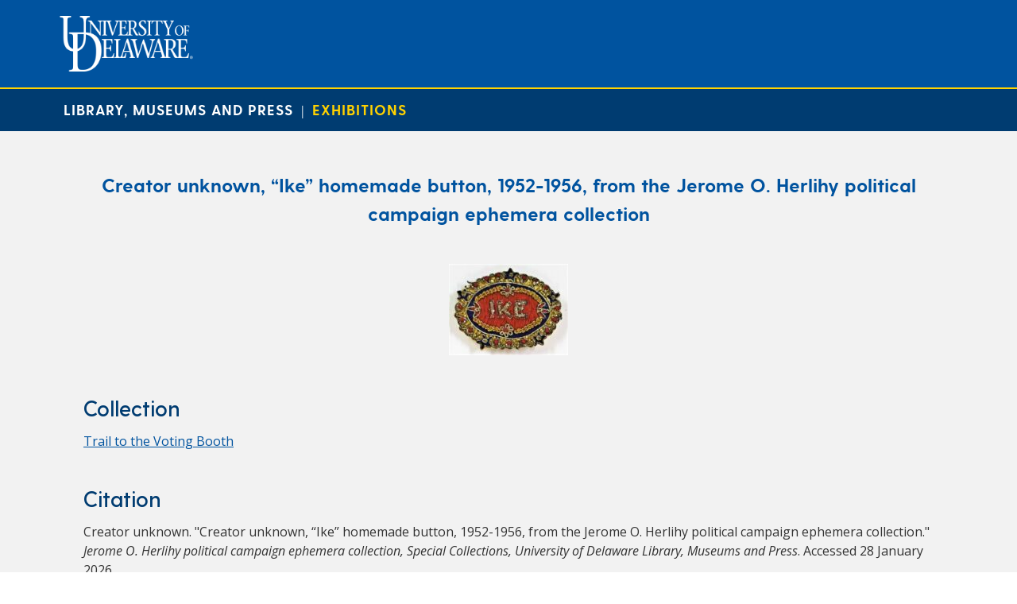

--- FILE ---
content_type: text/html; charset=UTF-8
request_url: https://exhibitions.lib.udel.edu/trail-to-the-voting-booth/exhibition-item/creator-unknown-ike-homemade-button-1952-1956-from-the-jerome-o-herlihy-political-campaign-ephemera-collection/
body_size: 21523
content:
<!DOCTYPE html>
<html lang="en-US">
<head>
<meta charset="UTF-8" />
<meta name='viewport' content='width=device-width, initial-scale=1' />
<link href="https://fonts.googleapis.com/css?family=Open+Sans:400,400i,600,700,800" rel="stylesheet">

<script src="https://ajax.googleapis.com/ajax/libs/jquery/1.11.0/jquery.min.js"></script>
<link rel="stylesheet" type="text/css" href="https://exhibitions.lib.udel.edu/trail-to-the-voting-booth/wp-content/themes/ud-exhibitions-2019/js/datepicker/css/jquery.datepick.css">
<script type="text/javascript" src="https://exhibitions.lib.udel.edu/trail-to-the-voting-booth/wp-content/themes/ud-exhibitions-2019/js/datepicker/js/jquery.plugin.js"></script>
<script type="text/javascript" src="https://exhibitions.lib.udel.edu/trail-to-the-voting-booth/wp-content/themes/ud-exhibitions-2019/js/datepicker/js/jquery.datepick.js"></script>

<link href="https://exhibitions.lib.udel.edu/trail-to-the-voting-booth/wp-content/themes/ud-exhibitions-2019/css/ud-header.css" rel="stylesheet" type="text/css" />
<link href="https://exhibitions.lib.udel.edu/trail-to-the-voting-booth/wp-content/themes/ud-exhibitions-2019/css/ud-footer.css" rel="stylesheet" type="text/css" />
<link href="https://exhibitions.lib.udel.edu/trail-to-the-voting-booth/wp-content/themes/ud-exhibitions-2019/css/ud-exhibitions.css" rel="stylesheet" type="text/css" />
<title>Creator unknown, &#8220;Ike&#8221; homemade button, 1952-1956, from the Jerome O. Herlihy political campaign ephemera collection &#8211; Trail to the Voting Booth</title>
<meta name='robots' content='max-image-preview:large' />
<link rel="alternate" type="application/rss+xml" title="Trail to the Voting Booth &raquo; Feed" href="https://exhibitions.lib.udel.edu/trail-to-the-voting-booth/feed/" />
<link rel="alternate" type="application/rss+xml" title="Trail to the Voting Booth &raquo; Comments Feed" href="https://exhibitions.lib.udel.edu/trail-to-the-voting-booth/comments/feed/" />
<script type="text/javascript">
/* <![CDATA[ */
window._wpemojiSettings = {"baseUrl":"https:\/\/s.w.org\/images\/core\/emoji\/15.0.3\/72x72\/","ext":".png","svgUrl":"https:\/\/s.w.org\/images\/core\/emoji\/15.0.3\/svg\/","svgExt":".svg","source":{"concatemoji":"https:\/\/exhibitions.lib.udel.edu\/trail-to-the-voting-booth\/wp-includes\/js\/wp-emoji-release.min.js?ver=6.6.4"}};
/*! This file is auto-generated */
!function(i,n){var o,s,e;function c(e){try{var t={supportTests:e,timestamp:(new Date).valueOf()};sessionStorage.setItem(o,JSON.stringify(t))}catch(e){}}function p(e,t,n){e.clearRect(0,0,e.canvas.width,e.canvas.height),e.fillText(t,0,0);var t=new Uint32Array(e.getImageData(0,0,e.canvas.width,e.canvas.height).data),r=(e.clearRect(0,0,e.canvas.width,e.canvas.height),e.fillText(n,0,0),new Uint32Array(e.getImageData(0,0,e.canvas.width,e.canvas.height).data));return t.every(function(e,t){return e===r[t]})}function u(e,t,n){switch(t){case"flag":return n(e,"\ud83c\udff3\ufe0f\u200d\u26a7\ufe0f","\ud83c\udff3\ufe0f\u200b\u26a7\ufe0f")?!1:!n(e,"\ud83c\uddfa\ud83c\uddf3","\ud83c\uddfa\u200b\ud83c\uddf3")&&!n(e,"\ud83c\udff4\udb40\udc67\udb40\udc62\udb40\udc65\udb40\udc6e\udb40\udc67\udb40\udc7f","\ud83c\udff4\u200b\udb40\udc67\u200b\udb40\udc62\u200b\udb40\udc65\u200b\udb40\udc6e\u200b\udb40\udc67\u200b\udb40\udc7f");case"emoji":return!n(e,"\ud83d\udc26\u200d\u2b1b","\ud83d\udc26\u200b\u2b1b")}return!1}function f(e,t,n){var r="undefined"!=typeof WorkerGlobalScope&&self instanceof WorkerGlobalScope?new OffscreenCanvas(300,150):i.createElement("canvas"),a=r.getContext("2d",{willReadFrequently:!0}),o=(a.textBaseline="top",a.font="600 32px Arial",{});return e.forEach(function(e){o[e]=t(a,e,n)}),o}function t(e){var t=i.createElement("script");t.src=e,t.defer=!0,i.head.appendChild(t)}"undefined"!=typeof Promise&&(o="wpEmojiSettingsSupports",s=["flag","emoji"],n.supports={everything:!0,everythingExceptFlag:!0},e=new Promise(function(e){i.addEventListener("DOMContentLoaded",e,{once:!0})}),new Promise(function(t){var n=function(){try{var e=JSON.parse(sessionStorage.getItem(o));if("object"==typeof e&&"number"==typeof e.timestamp&&(new Date).valueOf()<e.timestamp+604800&&"object"==typeof e.supportTests)return e.supportTests}catch(e){}return null}();if(!n){if("undefined"!=typeof Worker&&"undefined"!=typeof OffscreenCanvas&&"undefined"!=typeof URL&&URL.createObjectURL&&"undefined"!=typeof Blob)try{var e="postMessage("+f.toString()+"("+[JSON.stringify(s),u.toString(),p.toString()].join(",")+"));",r=new Blob([e],{type:"text/javascript"}),a=new Worker(URL.createObjectURL(r),{name:"wpTestEmojiSupports"});return void(a.onmessage=function(e){c(n=e.data),a.terminate(),t(n)})}catch(e){}c(n=f(s,u,p))}t(n)}).then(function(e){for(var t in e)n.supports[t]=e[t],n.supports.everything=n.supports.everything&&n.supports[t],"flag"!==t&&(n.supports.everythingExceptFlag=n.supports.everythingExceptFlag&&n.supports[t]);n.supports.everythingExceptFlag=n.supports.everythingExceptFlag&&!n.supports.flag,n.DOMReady=!1,n.readyCallback=function(){n.DOMReady=!0}}).then(function(){return e}).then(function(){var e;n.supports.everything||(n.readyCallback(),(e=n.source||{}).concatemoji?t(e.concatemoji):e.wpemoji&&e.twemoji&&(t(e.twemoji),t(e.wpemoji)))}))}((window,document),window._wpemojiSettings);
/* ]]> */
</script>
<style id='wp-emoji-styles-inline-css' type='text/css'>

	img.wp-smiley, img.emoji {
		display: inline !important;
		border: none !important;
		box-shadow: none !important;
		height: 1em !important;
		width: 1em !important;
		margin: 0 0.07em !important;
		vertical-align: -0.1em !important;
		background: none !important;
		padding: 0 !important;
	}
</style>
<link rel='stylesheet' id='wp-block-library-css' href='https://exhibitions.lib.udel.edu/trail-to-the-voting-booth/wp-includes/css/dist/block-library/style.min.css?ver=6.6.4' type='text/css' media='all' />
<style id='classic-theme-styles-inline-css' type='text/css'>
/*! This file is auto-generated */
.wp-block-button__link{color:#fff;background-color:#32373c;border-radius:9999px;box-shadow:none;text-decoration:none;padding:calc(.667em + 2px) calc(1.333em + 2px);font-size:1.125em}.wp-block-file__button{background:#32373c;color:#fff;text-decoration:none}
</style>
<style id='global-styles-inline-css' type='text/css'>
:root{--wp--preset--aspect-ratio--square: 1;--wp--preset--aspect-ratio--4-3: 4/3;--wp--preset--aspect-ratio--3-4: 3/4;--wp--preset--aspect-ratio--3-2: 3/2;--wp--preset--aspect-ratio--2-3: 2/3;--wp--preset--aspect-ratio--16-9: 16/9;--wp--preset--aspect-ratio--9-16: 9/16;--wp--preset--color--black: #000000;--wp--preset--color--cyan-bluish-gray: #abb8c3;--wp--preset--color--white: #ffffff;--wp--preset--color--pale-pink: #f78da7;--wp--preset--color--vivid-red: #cf2e2e;--wp--preset--color--luminous-vivid-orange: #ff6900;--wp--preset--color--luminous-vivid-amber: #fcb900;--wp--preset--color--light-green-cyan: #7bdcb5;--wp--preset--color--vivid-green-cyan: #00d084;--wp--preset--color--pale-cyan-blue: #8ed1fc;--wp--preset--color--vivid-cyan-blue: #0693e3;--wp--preset--color--vivid-purple: #9b51e0;--wp--preset--gradient--vivid-cyan-blue-to-vivid-purple: linear-gradient(135deg,rgba(6,147,227,1) 0%,rgb(155,81,224) 100%);--wp--preset--gradient--light-green-cyan-to-vivid-green-cyan: linear-gradient(135deg,rgb(122,220,180) 0%,rgb(0,208,130) 100%);--wp--preset--gradient--luminous-vivid-amber-to-luminous-vivid-orange: linear-gradient(135deg,rgba(252,185,0,1) 0%,rgba(255,105,0,1) 100%);--wp--preset--gradient--luminous-vivid-orange-to-vivid-red: linear-gradient(135deg,rgba(255,105,0,1) 0%,rgb(207,46,46) 100%);--wp--preset--gradient--very-light-gray-to-cyan-bluish-gray: linear-gradient(135deg,rgb(238,238,238) 0%,rgb(169,184,195) 100%);--wp--preset--gradient--cool-to-warm-spectrum: linear-gradient(135deg,rgb(74,234,220) 0%,rgb(151,120,209) 20%,rgb(207,42,186) 40%,rgb(238,44,130) 60%,rgb(251,105,98) 80%,rgb(254,248,76) 100%);--wp--preset--gradient--blush-light-purple: linear-gradient(135deg,rgb(255,206,236) 0%,rgb(152,150,240) 100%);--wp--preset--gradient--blush-bordeaux: linear-gradient(135deg,rgb(254,205,165) 0%,rgb(254,45,45) 50%,rgb(107,0,62) 100%);--wp--preset--gradient--luminous-dusk: linear-gradient(135deg,rgb(255,203,112) 0%,rgb(199,81,192) 50%,rgb(65,88,208) 100%);--wp--preset--gradient--pale-ocean: linear-gradient(135deg,rgb(255,245,203) 0%,rgb(182,227,212) 50%,rgb(51,167,181) 100%);--wp--preset--gradient--electric-grass: linear-gradient(135deg,rgb(202,248,128) 0%,rgb(113,206,126) 100%);--wp--preset--gradient--midnight: linear-gradient(135deg,rgb(2,3,129) 0%,rgb(40,116,252) 100%);--wp--preset--font-size--small: 13px;--wp--preset--font-size--medium: 20px;--wp--preset--font-size--large: 36px;--wp--preset--font-size--x-large: 42px;--wp--preset--spacing--20: 0.44rem;--wp--preset--spacing--30: 0.67rem;--wp--preset--spacing--40: 1rem;--wp--preset--spacing--50: 1.5rem;--wp--preset--spacing--60: 2.25rem;--wp--preset--spacing--70: 3.38rem;--wp--preset--spacing--80: 5.06rem;--wp--preset--shadow--natural: 6px 6px 9px rgba(0, 0, 0, 0.2);--wp--preset--shadow--deep: 12px 12px 50px rgba(0, 0, 0, 0.4);--wp--preset--shadow--sharp: 6px 6px 0px rgba(0, 0, 0, 0.2);--wp--preset--shadow--outlined: 6px 6px 0px -3px rgba(255, 255, 255, 1), 6px 6px rgba(0, 0, 0, 1);--wp--preset--shadow--crisp: 6px 6px 0px rgba(0, 0, 0, 1);}:where(.is-layout-flex){gap: 0.5em;}:where(.is-layout-grid){gap: 0.5em;}body .is-layout-flex{display: flex;}.is-layout-flex{flex-wrap: wrap;align-items: center;}.is-layout-flex > :is(*, div){margin: 0;}body .is-layout-grid{display: grid;}.is-layout-grid > :is(*, div){margin: 0;}:where(.wp-block-columns.is-layout-flex){gap: 2em;}:where(.wp-block-columns.is-layout-grid){gap: 2em;}:where(.wp-block-post-template.is-layout-flex){gap: 1.25em;}:where(.wp-block-post-template.is-layout-grid){gap: 1.25em;}.has-black-color{color: var(--wp--preset--color--black) !important;}.has-cyan-bluish-gray-color{color: var(--wp--preset--color--cyan-bluish-gray) !important;}.has-white-color{color: var(--wp--preset--color--white) !important;}.has-pale-pink-color{color: var(--wp--preset--color--pale-pink) !important;}.has-vivid-red-color{color: var(--wp--preset--color--vivid-red) !important;}.has-luminous-vivid-orange-color{color: var(--wp--preset--color--luminous-vivid-orange) !important;}.has-luminous-vivid-amber-color{color: var(--wp--preset--color--luminous-vivid-amber) !important;}.has-light-green-cyan-color{color: var(--wp--preset--color--light-green-cyan) !important;}.has-vivid-green-cyan-color{color: var(--wp--preset--color--vivid-green-cyan) !important;}.has-pale-cyan-blue-color{color: var(--wp--preset--color--pale-cyan-blue) !important;}.has-vivid-cyan-blue-color{color: var(--wp--preset--color--vivid-cyan-blue) !important;}.has-vivid-purple-color{color: var(--wp--preset--color--vivid-purple) !important;}.has-black-background-color{background-color: var(--wp--preset--color--black) !important;}.has-cyan-bluish-gray-background-color{background-color: var(--wp--preset--color--cyan-bluish-gray) !important;}.has-white-background-color{background-color: var(--wp--preset--color--white) !important;}.has-pale-pink-background-color{background-color: var(--wp--preset--color--pale-pink) !important;}.has-vivid-red-background-color{background-color: var(--wp--preset--color--vivid-red) !important;}.has-luminous-vivid-orange-background-color{background-color: var(--wp--preset--color--luminous-vivid-orange) !important;}.has-luminous-vivid-amber-background-color{background-color: var(--wp--preset--color--luminous-vivid-amber) !important;}.has-light-green-cyan-background-color{background-color: var(--wp--preset--color--light-green-cyan) !important;}.has-vivid-green-cyan-background-color{background-color: var(--wp--preset--color--vivid-green-cyan) !important;}.has-pale-cyan-blue-background-color{background-color: var(--wp--preset--color--pale-cyan-blue) !important;}.has-vivid-cyan-blue-background-color{background-color: var(--wp--preset--color--vivid-cyan-blue) !important;}.has-vivid-purple-background-color{background-color: var(--wp--preset--color--vivid-purple) !important;}.has-black-border-color{border-color: var(--wp--preset--color--black) !important;}.has-cyan-bluish-gray-border-color{border-color: var(--wp--preset--color--cyan-bluish-gray) !important;}.has-white-border-color{border-color: var(--wp--preset--color--white) !important;}.has-pale-pink-border-color{border-color: var(--wp--preset--color--pale-pink) !important;}.has-vivid-red-border-color{border-color: var(--wp--preset--color--vivid-red) !important;}.has-luminous-vivid-orange-border-color{border-color: var(--wp--preset--color--luminous-vivid-orange) !important;}.has-luminous-vivid-amber-border-color{border-color: var(--wp--preset--color--luminous-vivid-amber) !important;}.has-light-green-cyan-border-color{border-color: var(--wp--preset--color--light-green-cyan) !important;}.has-vivid-green-cyan-border-color{border-color: var(--wp--preset--color--vivid-green-cyan) !important;}.has-pale-cyan-blue-border-color{border-color: var(--wp--preset--color--pale-cyan-blue) !important;}.has-vivid-cyan-blue-border-color{border-color: var(--wp--preset--color--vivid-cyan-blue) !important;}.has-vivid-purple-border-color{border-color: var(--wp--preset--color--vivid-purple) !important;}.has-vivid-cyan-blue-to-vivid-purple-gradient-background{background: var(--wp--preset--gradient--vivid-cyan-blue-to-vivid-purple) !important;}.has-light-green-cyan-to-vivid-green-cyan-gradient-background{background: var(--wp--preset--gradient--light-green-cyan-to-vivid-green-cyan) !important;}.has-luminous-vivid-amber-to-luminous-vivid-orange-gradient-background{background: var(--wp--preset--gradient--luminous-vivid-amber-to-luminous-vivid-orange) !important;}.has-luminous-vivid-orange-to-vivid-red-gradient-background{background: var(--wp--preset--gradient--luminous-vivid-orange-to-vivid-red) !important;}.has-very-light-gray-to-cyan-bluish-gray-gradient-background{background: var(--wp--preset--gradient--very-light-gray-to-cyan-bluish-gray) !important;}.has-cool-to-warm-spectrum-gradient-background{background: var(--wp--preset--gradient--cool-to-warm-spectrum) !important;}.has-blush-light-purple-gradient-background{background: var(--wp--preset--gradient--blush-light-purple) !important;}.has-blush-bordeaux-gradient-background{background: var(--wp--preset--gradient--blush-bordeaux) !important;}.has-luminous-dusk-gradient-background{background: var(--wp--preset--gradient--luminous-dusk) !important;}.has-pale-ocean-gradient-background{background: var(--wp--preset--gradient--pale-ocean) !important;}.has-electric-grass-gradient-background{background: var(--wp--preset--gradient--electric-grass) !important;}.has-midnight-gradient-background{background: var(--wp--preset--gradient--midnight) !important;}.has-small-font-size{font-size: var(--wp--preset--font-size--small) !important;}.has-medium-font-size{font-size: var(--wp--preset--font-size--medium) !important;}.has-large-font-size{font-size: var(--wp--preset--font-size--large) !important;}.has-x-large-font-size{font-size: var(--wp--preset--font-size--x-large) !important;}
:where(.wp-block-post-template.is-layout-flex){gap: 1.25em;}:where(.wp-block-post-template.is-layout-grid){gap: 1.25em;}
:where(.wp-block-columns.is-layout-flex){gap: 2em;}:where(.wp-block-columns.is-layout-grid){gap: 2em;}
:root :where(.wp-block-pullquote){font-size: 1.5em;line-height: 1.6;}
</style>
<script type="text/javascript" src="https://exhibitions.lib.udel.edu/trail-to-the-voting-booth/wp-includes/js/jquery/jquery.min.js?ver=3.7.1" id="jquery-core-js"></script>
<script type="text/javascript" src="https://exhibitions.lib.udel.edu/trail-to-the-voting-booth/wp-includes/js/jquery/jquery-migrate.min.js?ver=3.4.1" id="jquery-migrate-js"></script>
<link rel="https://api.w.org/" href="https://exhibitions.lib.udel.edu/trail-to-the-voting-booth/wp-json/" /><link rel="EditURI" type="application/rsd+xml" title="RSD" href="https://exhibitions.lib.udel.edu/trail-to-the-voting-booth/xmlrpc.php?rsd" />
<meta name="generator" content="WordPress 6.6.4" />
<link rel="canonical" href="https://exhibitions.lib.udel.edu/trail-to-the-voting-booth/exhibition-item/creator-unknown-ike-homemade-button-1952-1956-from-the-jerome-o-herlihy-political-campaign-ephemera-collection/" />
<link rel='shortlink' href='https://exhibitions.lib.udel.edu/trail-to-the-voting-booth/?p=478' />
<link rel="alternate" title="oEmbed (JSON)" type="application/json+oembed" href="https://exhibitions.lib.udel.edu/trail-to-the-voting-booth/wp-json/oembed/1.0/embed?url=https%3A%2F%2Fexhibitions.lib.udel.edu%2Ftrail-to-the-voting-booth%2Fexhibition-item%2Fcreator-unknown-ike-homemade-button-1952-1956-from-the-jerome-o-herlihy-political-campaign-ephemera-collection%2F" />
<link rel="alternate" title="oEmbed (XML)" type="text/xml+oembed" href="https://exhibitions.lib.udel.edu/trail-to-the-voting-booth/wp-json/oembed/1.0/embed?url=https%3A%2F%2Fexhibitions.lib.udel.edu%2Ftrail-to-the-voting-booth%2Fexhibition-item%2Fcreator-unknown-ike-homemade-button-1952-1956-from-the-jerome-o-herlihy-political-campaign-ephemera-collection%2F&#038;format=xml" />
</head>
<body class="exhibition-item-template-default single single-exhibition-item postid-478">
<div id="wrapper" class="hfeed">
		<header id="udHeader">
			<div id="udHeaderContainer">

		        <div id="udHeaderWrapper">
					<a href="http://www.udel.edu" id="udHeaderLogo"><img src="https://exhibitions.lib.udel.edu/trail-to-the-voting-booth/wp-content/themes/ud-exhibitions-2019/img/logo-udel.png" alt="University of Delaware" class="img-responsive"/></a>
		        </div>

			</div>
		</header>
		<div id="udHeader-collegeOuterWrapper" role="region" aria-label="University Subheader">
			<div id="udHeader-collegeBar">
				<div id="udHeader-collegeWrapper">
					<div id="udHeader-collegeName"><a href="https://library.udel.edu">Library, Museums and Press</a>&nbsp;&nbsp;|&nbsp;&nbsp;<a class="subsite" href="https://exhibitions.lib.udel.edu/">Exhibitions</a></div>
				</div>
			</div>
		</div>
<div id="container">
<div id="udle-inner-container" role="main" aria-label="Item Content">
	<h1 class="udle-itemtitle">Creator unknown, &#8220;Ike&#8221; homemade button, 1952-1956, from the Jerome O. Herlihy political campaign ephemera collection</h1>
<section id="content" class="udle-single-item" >
<article id="post-478" class="post-478 exhibition-item type-exhibition-item status-publish hentry">
<section class="entry-content">
<div class='udle-single-item-display'><a aria-label='Creator unknown, &#8220;Ike&#8221; homemade button, 1952-1956, from the Jerome O. Herlihy political campaign ephemera collection' href='https://exhibitions.lib.udel.edu/trail-to-the-voting-booth/wp-content/uploads/sites/97/2020/09/glittery_ike_button-e1599012992516.jpg' target='_blank'><img src='https://exhibitions.lib.udel.edu/trail-to-the-voting-booth/wp-content/uploads/sites/97/2020/09/glittery_ike_button-e1599012992516.jpg' alt='Creator unknown, &#8220;Ike&#8221; homemade button, 1952-1956, from the Jerome O. Herlihy political campaign ephemera collection' title='Creator unknown, &#8220;Ike&#8221; homemade button, 1952-1956, from the Jerome O. Herlihy political campaign ephemera collection'></a></div>	<h2 style="margin: 40px 0 10px;">Collection</h2>
	<p><a href="https://exhibitions.lib.udel.edu/trail-to-the-voting-booth">Trail to the Voting Booth</a></p>
	<h2 style="margin: 40px 0 10px;">Citation</h2>
	<p>Creator unknown. "Creator unknown, &#8220;Ike&#8221; homemade button, 1952-1956, from the Jerome O. Herlihy political campaign ephemera collection." <em>Jerome O. Herlihy political campaign ephemera collection, Special Collections, University of Delaware Library, Museums and Press</em>. Accessed 28 January 2026.<br><a href='https://exhibitions.lib.udel.edu/trail-to-the-voting-booth/exhibition-item/creator-unknown-ike-homemade-button-1952-1956-from-the-jerome-o-herlihy-political-campaign-ephemera-collection/'>https://exhibitions.lib.udel.edu/trail-to-the-voting-booth/exhibition-item/creator-unknown-ike-homemade-button-1952-1956-from-the-jerome-o-herlihy-political-campaign-ephemera-collection/</a></p>
<h3 style='margin-top:10px;color:black;'>Description</h3><p>Creator unknown, "Ike" homemade button, 1952-1956, Jerome O. Herlihy political campaign ephemera collection</p><h3 style='margin-top:10px;color:black;'>Creator</h3><p>Creator unknown</p><h3 style='margin-top:10px;color:black;'>Title</h3><p>"Ike" homemade button</p><h3 style='margin-top:10px;color:black;'>Date</h3><p>1952-1956</p><h3 style='margin-top:10px;color:black;'>Source</h3><p>Jerome O. Herlihy political campaign ephemera collection, Special Collections, University of Delaware Library, Museums and Press</p><h3 style='margin-top:10px;color:black;'>Publisher</h3><p>University of Delaware Library, Museums and Press</p><h3 style='margin-top:10px;color:black;'>Language</h3><p>English (US)</p><h3 style='margin-top:10px;color:black;'>Type</h3><p>Still Image</p><h3 style='margin-top:10px;color:black;'>Format</h3><p>Jpeg</p><h3 style='margin-top:10px;color:black;'>Subject</h3><p>Political campaigns</p><h3 style='margin-top:10px;color:black;'>Identifier</h3><p>MSS/S1a/B1/F7/glittery_ike_button.jpg	<a href="#" class="udle-button udle-close-button large" onclick="javascript:window.close();">Close</a>
</section>
</article>
</section>
</div>
<div class="clear"></div>
</div>
</div>
</body>
</html>


--- FILE ---
content_type: text/css
request_url: https://exhibitions.lib.udel.edu/trail-to-the-voting-booth/wp-content/themes/ud-exhibitions-2019/css/ud-footer.css
body_size: 2067
content:
/* CSS Document */

			footer#udFooter { 
				width: 100%;
				margin-top: 30px;
				background-color: #fff;
				border-top: 3px solid #ffd300; 
				clear: both;
			}
			
			/* This footer max-width may be altered to match the width of your site content/container */
			footer#udFooter .udFooter-container {  max-width: 1140px; }
			
			footer#udFooter .udFooter-container { width: 100%;  margin: auto; position: relative; }
			footer#udFooter #udFooterLogo { width: 129px; position: absolute; top: -33px; left: 0; z-index: 2; }
			
			footer#udFooter .udFooterHeader { float: right; width: 100%; }
			footer#udFooter ul.udFooterSocial-icons { padding: 0; margin: 8px 5px 0 0;  list-style: none; float: right; }
			footer#udFooter ul.udFooterSocial-icons li { padding: 0;
				display: inline-block;
				margin: 0;
				width: 44px; height: 44px;
				padding-left: 0;
				
			}
			footer#udFooter ul.udFooterSocial-icons li a {  width: 44px; padding: 12px 0 12px 0; display: block; }
			
			footer#udFooter .udFooterSocial-icons img {
				height: 20px;
				width: 20px;
				object-fit: contain;
				margin: auto;
				display: block;
			}
	
			footer#udFooter .udFooterLinks { width: 100%; margin: 124px auto 0 auto; background-color: #eee; clear: both; }
			
			footer#udFooter .udFooterLinks div {
			font-family: Arial;
			font-size: 10px;
			color: #000000;
			margin: auto;
			text-align: center;
			
			}
	
			footer#udFooter .udFooterLinks div a { color: #005AAD; }
			footer#udFooter .link-item { padding: 8px 10px 10px 0; display: inline-block; margin: auto; }
			footer#udFooter .container-fluid { width: 80%; text-align: center;}
			
			
			@media only screen and (max-width: 1200px) { 
				footer#udFooter #udFooterLogo  { left: 15px;}
			}
			
			@media only screen and (max-width: 748px) { 
				footer#udFooter .udFooterHeader { float: none; width: auto; }
				footer#udFooter ul.udFooterSocial-icons { float: none; text-align: center; padding-top: 50px; }
				footer#udFooter ul.udFooterSocial-icons li { text-align: center; }
				footer#udFooter .udFooterLinks { margin-top: 5px; }
				footer#udFooter #udFooterLogo { width: 65px; top: -25px; margin: auto; left: 50%; transform: translateX(-50%);}

			}

--- FILE ---
content_type: text/css
request_url: https://exhibitions.lib.udel.edu/trail-to-the-voting-booth/wp-content/themes/ud-exhibitions-2019/css/ud-exhibitions.css
body_size: 62189
content:
/* CSS Document */
@font-face {
    font-family: 'greycliff-bold';
    src: url('//library.udel.edu/static/fonts/GreycliffCF-Bold.woff2') format('woff2'),
         url('//library.udel.edu/static/fonts/GreycliffCF-Bold.woff') format('woff');
    font-weight: normal;
    font-style: normal;
}

@font-face {
    font-family: 'greycliff-demibold';
    src: url('//library.udel.edu/static/fonts/GreycliffCF-DemiBold.woff2') format('woff2'),
         url('//library.udel.edu/static/fonts/GreycliffCF-DemiBold.woff') format('woff');
    font-weight: normal;
    font-style: normal;
}

@font-face {
    font-family: 'greycliff-light';
    src: url('//library.udel.edu/static/fonts/GreycliffCF-Light.woff2') format('woff2'),
         url('//library.udel.edu/static/fonts/GreycliffCF-Light.woff') format('woff');
    font-weight: normal;
    font-style: normal;
}

@font-face {
    font-family: 'agaramond-regular';
    src: url('//library.udel.edu/static/fonts/GaramondPremrPro.woff2') format('woff2'),
         url('//library.udel.edu/static/fonts/GaramondPremrPro.woff') format('woff');
    font-weight: normal;
    font-style: normal;
}

html {
  font-size: 16px;
}

header#udHeader #udHeaderContainer, div#udHeader-collegeBar {
	max-width: 1170px;
}

#udHeader-collegeName {
	color: #fff;
}

div#udHeader-collegeBar #udHeader-collegeWrapper #udHeader-collegeName a.subsite {
	color: #ffd200;
}

footer#udFooter {
	margin-top: 0px;
}

#container {
	width: 100%;
	margin: 0px;
	font-family: 'Open Sans',sans-serif;
	font-size: 1rem;
	line-height: 1.5;
	color: #333;
	background-color: #f2f2f2;
}

#udle-inner-container {
	max-width: 1130px;
	margin-left: auto;
	margin-right: auto;
	margin-top: 0px;
	margin-bottom: 0px;
	padding-bottom: 30px;
	display: flex;
    flex-flow: row wrap;
    justify-content: space-around;
}

p.has-background[style*="background-color:#bdbdbd"] {
	background-color: #eaf4ff !important;
	border: 1px solid #c7e3ff;
	color: black;
}

/* Menu Styles */
.menuOuter {
	display: block;
	width: 100%;
	background-color: #FFFFFF;
    border-bottom-width: 1px;
    border-bottom-style: solid;
    border-bottom-color: #bdbdbd;}
#menu {
	max-width: 1130px;
	margin-left: auto;
	margin-right: auto;
	margin-bottom: 0px;
	padding-top:0px;
	padding-bottom: 0px;
	padding-left: 0px;
}

.menu-main-menu-container {
	padding-left: 0px;
}
#menu ul.menu {
	display:block;
	width: 100%;
	margin-top: 0px;
	margin-bottom: 0px;
	padding-left: 0px;
}

#menu ul.menu li {
	font-family: 'greycliff-demibold';
	font-size: 1.1rem;
	text-transform: uppercase;
	width: auto;
	padding-top: 7px;
    padding-bottom: 0px;
    padding-left: 0px;
    padding-right: 0px;
    margin-left: -10px;
    margin-right: 0px;
    display: inline-block;
    vertical-align: top;
    position: relative;
    letter-spacing: .5px;
    transition-property: border-bottom-width;
    transition-delay: 0.1s;}

#menu ul.menu li:hover {
	color: #003c71;
	background-color: #fff;

    border-bottom-style: solid;
    border-bottom-color: #ffd200;
    border-bottom-width: 3px;
}

#menu ul.menu li:hover a {
	padding-bottom: 8px;
}

#menu ul.menu li a {
	padding-left: 15px;
    padding-right: 15px;
    padding-top: 5px;
    padding-bottom: 11px;
    margin-left: 0px;
    margin-right: 0px;
    text-decoration: none;
    color: #00539f;
    display: inline-block;
    transition-property: padding-bottom;
    transition-delay: 0.1s;
}

#menu ul.menu li:hover a {
	color: #003c71;
}

#menu ul.menu li a:hover {
	color: #003c71;
	background-color: #fff;
}

#menu ul.menu li ul.sub-menu {
	position: absolute;
    top: 39px;
    left: -9999px;
    border-width: 1px;
    border-style: solid;
    border-color: #bdbdbd;
    border-top-color: #ffd200;
    border-top-width: 3px;
    background-color: #fff;
    padding-left: 0px;
    padding-top: 8px;
    padding-bottom: 10px;
    z-index: 999;
    transition-property: left;
    transition-delay: 0.1s;
}

#menu ul.menu li:hover ul.sub-menu {
	left: -1px;
}

#menu ul.sub-menu li {
margin-left: 0px;
    padding-top: 0px;
    padding-bottom: 0px;
    width: 100%;
    font-family: 'greycliff-light', sans-serif;
    font-size: 0.9rem;
    font-weight: 700;
}

#menu ul.sub-menu li a {
	background-color: transparent;
    /* background-color: #eee8c5; */
    white-space: nowrap;
    text-transform: none;
    border-width: 0px;
    padding-top: 8px;
    padding-bottom: 8px;
    display: inline-block;
    color: #00539f;
    width: 90%;
}

#menu ul.sub-menu li:hover {
	border-bottom-width: 0px;
    background-color: #00a0df;
	color: #fff;
}

#menu ul.sub-menu li a:hover {
	border-bottom-width: 0px;
    background-color: #00a0df;
	color: #fff;
	text-decoration: none;
	width: auto;
}

/* Banner Image Styles */
#udle-banner {
	max-width: 100%;
	margin-left: auto;
	margin-right: auto;
	margin-top: 0px;
	margin-bottom: 0px;
	padding: 0px;
	text-align: center;
	vertical-align: top;
	overflow: hidden;
}

#udle-banner img {
	margin-left: 50%;
	transform: translateX(-50%);
}

#udle-slideshow {
	max-width: 100%;
	margin-left: auto;
	margin-right: auto;
	margin-top: 0px;
	margin-bottom: 0px;
	padding: 0px;
	text-align: center;
	vertical-align: top;
	overflow: hidden;
}

#udle-slideshow img {
	margin-top: 30px;
	margin-bottom: 30px;
	width: 100%;
}

#udle-slideshow.splash img {
	margin-top: 0px;
  margin-bottom: 0px;
}

#udle-venue-info {
	background-color: #fff;
	padding: 30px;
	padding-bottom: 10px;
	margin-top: 20px;
	margin-bottom:10px;
	font-family: 'Open Sans',sans-serif;
	font-size: 16px;
	line-height: 27px;
	color: #333;
	display: flex;
    flex-wrap: wrap;
}

#content #udle-venue-info h2 {
	margin-top: 0px;
	font-size: 1.35rem;
	margin-bottom: 1rem;
}

#content #udle-venue-info h3 {
	margin-top: 0px;
}

#udle-venue-desc {
	background-color: #fff;
	padding: 30px;
/*	padding-top: 10px;*/
	margin-top: 20px;
	margin-bottom:10px;
}

#content #udle-venue-desc h2 {
	margin-top: 0px;
	font-size: 1.35rem;
	margin-bottom: 1rem;
}

#content #udle-venue-desc h3 {
	margin-top: 0px;
}


/* Sidebar Area Styles */
#sidebar, #sidebar-mobile {
	display: inline-block;
	max-width: 27%;
    margin-top: 30px;
	margin-right: 30px;
}

#sidebar .menu-main-menu-container, #sidebar-mobile .menu-main-menu-container {
	border-top-width: 0px;
}

#sidebar ul.xoxo, #sidebar-mobile ul.xoxo {
	padding-left: 20px;
	margin-top: 0px;
	background-color: #fff;
	padding-right: 15px;
	padding-top: 20px;
	padding-bottom: 20px;
}

#sidebar ul.menu, #sidebar-mobile ul.menu {
	list-style: none;
	padding-left: 0px;
	padding-top: 20px;
}

#sidebar ul li.widget-container, #sidebar-mobile ul li.widget-container {
	list-style: none;
}

#sidebar ul li.widget-container h3, #sidebar-mobile ul li.widget-container h3,
#sidebar ul li.widget-container .widget-title, #sidebar-mobile ul li.widget-container .widget-title {
    font-size: 22px;
	font-family: 'greycliff-demibold';
	text-transform: none;
    line-height: 24px;
    font-weight: 700;
	color: #003c71;
	margin-top: 0px;
	margin-bottom: 0px;
}

#sidebar ul.menu li.menu-item, #sidebar-mobile ul.menu li.menu-item {
	color: #003c71;
	font-family: 'greycliff-demibold';
	padding:0px;
	font-size: 1rem;
	line-height: 1.25;
}

#sidebar ul.menu li.menu-item a, #sidebar-mobile ul.menu li.menu-item a {
	display: block;
	color: #003c71;
	text-decoration: none;
	padding-top:5px;
	padding-bottom:5px;
	padding-left: 0px;
	padding-right: 10px;
}

#sidebar ul.menu li.menu-item a:hover, #sidebar-mobile ul.menu li.menu-item a:hover {
	color: #00539f;
	text-decoration: underline;
}

#sidebar ul.menu li.current-menu-item a, #sidebar-mobile ul.menu li.current-menu-item a {
/*	color: #00a0df;*/
/*	color: #1878cb;*/
	color: #0076dd;
}

#sidebar ul.menu li.current-menu-item ul.sub-menu a, #sidebar-mobile ul.menu li.current-menu-item ul.sub-menu a {
	color: #003c71;
}

#sidebar ul.sub-menu, #sidebar-mobile ul.sub-menu {
	list-style: none;
	padding-left: 10px;
}

#sidebar ul.sub-menu li.menu-item a:before, #sidebar-mobile ul.sub-menu li.menu-item a:before {
	content: '\00BB';
	margin-left: 0px;
	margin-right: 10px;
}

/* Main Content Area Styles */
#content {
	display: inline-block;
	vertical-align: top;
	margin-top: 30px;
	margin-bottom: 10px;
	max-width: 65%;
	width: 100%;
}

#content a {
	color: #00539f;
	text-decoration: underline;
}

#content a:hover {
	text-decoration: underline;
}

h1 {
	font-family: 'greycliff-bold';
	font-size: 2.2rem;
	line-height: 2rem;
	margin-bottom: 20px;
	text-align: center;
	color: #00539f;
}

h1 a {
	color: #003c71;
	text-decoration: none;
}
h1 a:hover {
	text-decoration: underline;
}

h2 {
	font-family: 'Open Sans', sans-serif;
	font-size: 1.7rem;
	text-transform: none;
	margin-top: 20px;
	width: 100%;
	text-align: center;
	color: #000;
}

h3 {
	font-family: 'greycliff-demibold';
	font-size: 1.25rem;
	text-transform: none;
	margin-top: 40px;
	margin-bottom: 10px;
	text-align: left;
	color: #003c71;
}
.page-template-page-exhibition .entry-content > h3:first-child {
    margin-top: 0;
}

h1.udle-hometitle {
	margin-top: 30px;
/*	margin-bottom: 5px;*/
}

h1.udle-title {
	font-family: 'greycliff-demibold';
	margin-top: 50px;
/*	margin-bottom: 5px;*/
	display: inline-block;
    border-bottom: 3px solid rgba(255,211,0,.7);
    padding: 0 12px 12px;
}

h1.udle-itemtitle {
	margin-top: 50px;
	margin-bottom: 15px;
	font-size: 1.5rem;
	font-family: 'greycliff-bold';
	line-height: 1.5;
}

.udle-subtitle {
	font-size: 1.25rem;
	line-height: 1;
	margin-top: 0px;
	color: #003c71;
		font-family: 'greycliff-demibold';
		text-transform: uppercase;
	width: 100%;
	text-align: center;
	margin-bottom: 1rem;
}

h2.udle-itemsubtitle {
	font-size: 20px;
	line-height: 24px;
	margin-top: 0px;
	color: #003c71;
		font-family: 'greycliff-demibold';
		text-transform: none;
}

figure {
  margin-top: 0px;
}

.udle-button {
	display: block;
	background-color: #00539f;
	width: auto;
	height: 15px;
	padding-top: 8px;
	padding-bottom: 8px;
	padding-left: 15px;
	padding-right: 15px;
	margin-left: 30px;
	margin-right: 30px;
	margin-bottom: 15px;
	color: #fff;
	text-decoration: none;
	font-family: 'greycliff-demibold';
	font-size: 13px;
	font-weight: normal;
	text-align: center;
	line-height: 12px;
}

.udle-button:hover {
	background-color: #00a0df;
	text-decoration: none;
}

a.udle-button:hover {
	text-decoration: none;
}

#content a.udle-button {
	color: #fff;
	border-radius: 22px;
	box-shadow: 0 2px 12px rgba(0,0,0,.2);
  text-decoration: none;
}

#content a:hover .udle-button {
	text-decoration: none;
}

#content a.udle-button:hover {
	text-decoration: none;
}

.udle-button.large {
	width: 150px;
	height: 25px;
	margin-left: auto;
	margin-right: auto;
	margin-top: 30px;
	margin-bottom: auto;
	font-size: 18px;
	line-height: 22px;
}

#content a.udle-close-button {
	display: block;
	margin-left:auto;
	margin-right: auto;
}

.udle-pagebar {
	display: block;
	width: 100%;
	margin-left: auto;
	margin-right: auto;
	margin-top: 20px;
	margin-bottom: 20px;
	max-width: 1130px;
	height: 35px;
/*	background-color: #bdbdbd;*/
	background-color: #c7e3ff;
	vertical-align: middle;
	text-align: center;
	font-size: .9rem;
	padding-top: 0px;
	padding-bottom: 7px;
	font-family: 'greycliff-demibold';
	color: #003c71;
	border-radius: 22px;
}

.udle-pagebar a.arrow {
	display: inline-block;
	width: auto;
	height: 32px;
	padding-top: 10px;
	color: #003c71;
	position: relative;
	text-decoration: none;
	font-size: 1.2rem;
	font-weight: normal;
	font-family: 'greycliff-bold';
	text-transform: uppercase;
	text-align: center;
	line-height: 1.1;
	vertical-align: top;
}

.udle-pagebar a.arrow:hover {
	background-color: #00a0df;
	color: #fff;
}

.udle-pagebar a.arrow svg {
	stroke: #003c71;
    stroke-width: 3px;
	display: inline-block;
	padding-top: 0px;
	margin-top: -3px;
}

.udle-pagebar a.arrow:hover svg {
	stroke: #fff;
}

.udle-pagebar a.prev {
	float: left;
	padding-right: 20px;
	padding-left: 10px;
	border-top-left-radius: 22px;
	border-bottom-left-radius: 22px;
}

.udle-pagebar a.prev img {
	margin-top: 8px;
	margin-left: -5px;
}

.udle-pagebar a.prev svg {
	float: left;
}

.udle-pagebar a.next {
	float: right;
	padding-right: 10px;
	padding-left: 20px;
	border-top-right-radius: 22px;
	border-bottom-right-radius: 22px;
}

.udle-pagebar a.next img {
	margin-top: 8px;
	margin-left: 5px;
}

.udle-pagebar a.next svg {
	float: right;
}

.udle-breadcrumbs {
	display: inline-block;
	padding-top:9px;
}
.udle-breadcrumbs a {
	color: #003c71;
}

.udle-mobilemenu {
	display: none;
	width: 36px;
	height: 31px;
	z-index: 4;
}

#udle-itembar {
	display: block;
	width: 100%;
	margin-left: auto;
	margin-right: auto;
	margin-top: 20px;
	margin-bottom: 20px;
	max-width: 1130px;
	height: 35px;
	background-color: #bdbdbd;
	vertical-align: middle;
	text-align: center;
	font-size: 14px;
	padding-top: 0px;
	padding-bottom: 7px;
	font-family: 'greycliff-demibold';
	color: #003c71;
}

#udle-itembar a.arrow {
	display: inline-block;
	width: auto;
	height: 32px;
	padding-top: 10px;
	color: #003c71;
	position: relative;
	text-decoration: none;
	font-size: 18px;
	font-weight: normal;
	font-family: 'greycliff-bold';
    text-transform: uppercase;
    text-align: center;
    line-height: 20px;
    vertical-align: top;
}

#udle-itembar a.arrow:hover {
	background-color: #00a0df;
	color: #fff;
}

#udle-itembar a.arrow svg {
	stroke: #003c71;
    stroke-width: 3px;
	display: inline-block;
	padding-top: 0px;
	margin-top: -3px;
}

#udle-itembar a.arrow:hover svg {
	stroke: #fff;
}

#udle-itembar a.prev {
	float: left;
	padding-right: 20px;
	padding-left: 10px;
}

#udle-itembar a.prev img {
	margin-top: 8px;
	margin-left: -5px;
}

#udle-itembar a.prev svg {
	float: left;
}

#udle-itembar a.next {
	float: right;
	padding-right: 10px;
	padding-left: 20px;
}

#udle-itembar a.next img {
	margin-top: 8px;
	margin-left: 5px;
}

#udle-itembar a.next svg {
	float: right;
}

.udle-section-items-below-content {
	margin-top: 50px;
}

.udle-item-above-content {
	display: block;
	width: 90%;
	margin-bottom: 40px;
	margin-left: auto;
	margin-right: auto;
	text-align: center;
}

.udle-item-above-content img {
	max-width: 100%;
}

.udle-item-below-content {
	display: block;
	width: 90%;
	margin-bottom: 40px;
	margin-left: auto;
	margin-right: auto;
	text-align: center;
}

.udle-item-below-content img {
	max-width: 100%;
}

.udle-item-inline-left {
	display: inline-block;
	float: left;
	margin-left: 0px;
	margin-right: 30px;
	margin-bottom: 20px;
	max-width: 46%;
}

.udle-item-inline-left img {
	width: 100%;
}

#content .udle-item-inline-left a {
	text-decoration: none;
}

.udle-item-inline-right {
	display: inline-block;
	float: right;
	margin-left: 30px;
	margin-right: 0px;
	margin-bottom: 20px;
	max-width: 46%;
}

.udle-item-inline-right img {
	width: 100%;
}

#content .udle-item-inline-right a {
	text-decoration: none;
}

.udle-item-inline-center {
	display: block;
	width: 80%;
	margin-top: 25px;
	margin-bottom: 25px;
	margin-left: auto;
	margin-right: auto;
	text-align: center;
}

.udle-item-inline-center img {
	max-width: 100%;
}

#content .udle-item-inline-center a {
	text-decoration: none;
}

#udle-section-item-list {
	width: 100%;
/*	background-color: #fff; */
	padding-bottom: 30px;
	/* background-image: url(../img/ud-in-focus19-panel.jpg);
	background-repeat: no-repeat;
	background-position: center;
	background-size: cover;*/
}

#udle-section-item-list-top {
    max-width: 1130px;
    margin-left: auto;
    margin-right: auto;
    margin-top: 0px;
    margin-bottom: 0px;
}

#udle-section-exhibition-items {
	width: 100%;
    max-width: 1130px;
    margin-left: auto;
    margin-right: auto;
    margin-top: 0px;
    margin-bottom: 40px;
    display: flex;
	flex-flow: row wrap;
    justify-content: space-around;
}

h3.exhibition-item-heading {
	width: 100%;
	font-family: 'greycliff-bold';
	font-size: 28px;
	color: #003c71;
	text-transform: uppercase;
/*
	border-bottom-width: 2px;
	border-bottom-color: #ffd200;
	border-bottom-style: solid;
*/
}

#content h2 {
	margin-top: 0px;
	margin-bottom: 25px;
	text-align: left;
	font-family: 'greycliff-demibold';
	color: #003c71;
}

.udle-list-item-block {
	width: 200px;
	display: inline-block;
	background-color: #f6f6f6;
/*	border-radius: 10px; */
	border-color: #e6e6e6;
	border-width: 3px;
	border-style: solid;
	margin-top: 20px;
	margin-left: 15px;
	margin-right: 15px;
}

.udle-list-item-block a {
	text-decoration: none;
}

.udle-list-item-block:hover .udle-button {
	background-color: #00a0df;
}

.udle-list-item-block:hover {
	border-color: #ffd200;
}

.udle-list-item-block:hover h3 {
	color: #00539f;
}

.udle-list-item-block img {
/*	border-top-left-radius: 10px;
	border-top-right-radius: 10px; */
	width: 100%;
	height: auto;
	overflow-y: hidden;
}

.udle-list-item-block h3 {
	font-family: 'Open Sans', sans-serif;
	font-size: 14px;
	font-weight: normal;
	color: #003c71;
	text-align: center;
	margin-top: 10px;
	margin-bottom: 10px;
	margin-left: 15px;
	margin-right: 15px;
	line-height: 18px;
	height: 100px;
}

.udle-list-item-block a h3 {
	color: #000;
	text-decoration: none;
}

.udle-list-item-image {
	height: 200px;
	background-color: #fff;
	overflow: hidden;
}

.udle-image-caption {
	font-style: normal;
	font-family: 'greycliff-demibold';
	font-size: 15px;
	text-align: left;
	line-height: 16px;
}

a .udle-image-caption {
	color: #000;
	text-decoration: none;
}

.udle-image-metadata {
	font-weight: normal;
	font-style: normal;
	font-family: 'greycliff-light';
	font-size: 13px;
	text-align: left;
	line-height: 16px;
	text-decoration: underline;
	color: #00539f;
	padding-top: 5px;
}

.udle-resource-metadata {
	font-weight: normal;
	font-style: normal;
	font-family: 'greycliff-light';
	font-size: 13px;
	text-align: center;
	line-height: 16px;
	text-decoration: underline;
	color: #00539f;
	padding-top: 5px;
}

.udle-quote {
	font-family: 'agaramond-regular';
	font-size: 26px;
	font-weight: normal;
	line-height: 36px;
	background-color: #00539f;
	padding: 40px;
	letter-spacing: .5px;
}

.udle-quote-inner {
	border-top: 1px solid #ffd200;
	border-bottom: 1px solid #ffd200;
	padding-top: 10px;
	padding-bottom: 10px;
	text-align: center;
	color: #fff;
}

#content .udle-quote a {
	text-decoration: none;
	color: #fff;
	padding: 15px;
	display: block;
}

.udle-quote-author {
	font-family: 'greycliff-bold';
    font-size: 24px;
    line-height: 24px;
    font-weight: 700;
    font-style: normal;
    color: #fff;
	text-transform: uppercase;
	margin-top: 30px;
	margin-bottom: 5px;
}

.udle-quote-date {
	font-weight: normal;
	font-style: normal;
	font-family: 'greycliff-light';
	font-size: 16px;
	text-align: center;
	line-height: 25px;

}

.udle-quote-source {
	font-weight: normal;
	font-style: normal;
	font-family: 'greycliff-light';
	font-size: 16px;
	text-align: right;
	line-height: 16px;

}

.udle-quote-metadata {
	font-weight: normal;
	font-style: normal;
	font-family: 'greycliff-light';
	font-size: 13px;
	text-align: center;
	line-height: 16px;
	text-decoration: underline;
	color: #fff;
}

.udle-quote-thumbnail {
	font-family: 'agaramond-regular';
	font-size: 14px;
	font-weight: normal;
	line-height: 17px;
	background-color: #00539f;
	padding: 20px;
	letter-spacing: .5px;
	height: 100%;
}
.udle-list-item-image:has(.udle-quote-thumbnail-inner) {
    height: auto;
    overflow: auto;
    min-height: 200px;
    max-height: 200px;
    background: #00539f;
}
.udle-quote-thumbnail-inner {
	border-top: 1px solid #ffd200;
	border-bottom: 1px solid #ffd200;
	padding-top: 10px;
	padding-bottom: 10px;
	text-align: center;
	color: #fff;
    overflow: visible !important;
}

.udle-file {
	padding: 20px;
	background-color: #fff;
	min-height: 100px;
}

a .udle-file-icon {
	float: left;
	width: 100px;
	height: 100%;
	margin-right: 20px;
	margin-bottom: 20px;
}

a .udle-file-icon img {
	width: 100%;
	height: auto;
}

a .udle-file-caption {
	color: #000;
	text-decoration: none;
	font-style: normal;
    font-family: 'greycliff-demibold';
    font-size: 18px;
    line-height: 20px;
    text-align: left;
}

.udle-item-caption {
    font-size: 16px;
    line-height: 20px;
    text-align: left;
	clear: left;
	margin-top: 10px;
}

a .udle-resource-caption {
	color: #000;
	text-decoration: none;
	font-style: normal;
    font-family: 'greycliff-demibold';
    font-size: 18px;
    text-align: center;
    line-height: 20px;
}

.udle-video-embed {
	position: relative;
	width: 100%;
}

.udle-file-embed {
	position: relative;
	width: 100%;
	height: 700px;
}

.udle-file-embed iframe {
     position: absolute;
     top: 0;
     left: 0;
     width: 100%;
     height: 100%;
	border-style: solid;
	border-color: #bdbdbd;
}

.udle-file-embed object {
     position: absolute;
     top: 0;
     left: 0;
     width: 100%;
     height: 100%;
	border-style: solid;
	border-color: #bdbdbd;
}

#udle-section-image-gallery {
	width: 100%;
	padding-top: 10px;
	padding-bottom: 20px;
	padding-left: 0px;
	padding-right: 0px;
	margin-left: 0px;
	margin-bottom: 20px;
	background-color: #fff;
/*
	background-image: url(../img/ud-in-focus19-panel.jpg);
	background-repeat: no-repeat;
	background-position: left;
	background-size: cover;
*/
}

#udle-section-image-gallery-thumbs {
	width: 100%;
	height: auto;
    display: flex;
	flex-flow: row wrap;
    justify-content: center;
	padding-top: 10px;
	padding-bottom: 0px;
}

.udle-section-image-large {
	width: 95%;
	display: none;
	padding-top: 10px;
	text-align: center;
  margin-left: 15px;
}

.udle-section-image-large.current {
	display: inline-block;
}

.udle-section-image-large img {
	max-width: 95%;
}

#content .udle-section-image-large a {
	color: #000;
	text-decoration: none;
}

#content .udle-section-image-large a .udle-image-caption {
	color: #000;
	text-decoration: none;
	padding-left: 20px;
	padding-right: 20px;
}

#content .udle-section-image-large a .udle-image-metadata {
	text-decoration: underline;
	padding-left: 20px;
	padding-right: 20px;
}

#content .udle-section-image-large p.udle-image-desc {
	padding-left: 20px;
	padding-right: 20px;
	text-align: left;
}

.udle-item-image-gallery {
	display: inline-block;
	flex-basis: 75px;
	align-self: center;
	margin-left: 5px;
	margin-right: 5px;
	padding-bottom: 10px;
	line-height: 5px;
}

#udle-section-image-gallery-thumbs svg {
	stroke: #00539f;
    stroke-width: 3px;
	display: inline-block;
	height: 100%;
	vertical-align: middle;
}

.udle-item-image-gallery.current {
}

.udle-item-image-gallery img {
	width: 100%;
	height: auto;
	opacity: 0.5;
}

.udle-item-image-gallery.current img {
	border-style: solid;
	border-color: #bdbdbd;
	border-width: 1px;
	opacity: 1.0;
}

#content.udle-single-item {
	width: 100%;
	max-width: 100%;
	margin-left: 30px;
	margin-right: 30px;
	padding-left: 0px;
	padding-right: 0px;
}

#content.udle-single-item h4 {
	margin-top: 10px;
	margin-bottom: 0px;
	overflow-wrap: break-word;
}

#content.udle-single-item p {
	margin-top: 0px;
	overflow-wrap: break-word;
}

.udle-single-item-display {
	text-align: center;
	width: 100%;
}

.udle-single-item-display img {
	max-width: 90%;
	max-height: 600px;
}

#content.udle-search-filter {
	width: 100%;
	max-width: 100%;
}

#udle-searchbox {
	background-color: #fff;
	padding: 20px;
	text-align: center;
}

#udle-searchbox h2 {
	font-size: 1.5rem;
    font-family: 'greycliff-demibold';
    line-height: 1.5rem;
    font-weight: 700;
    color: #00539f;
	margin-bottom: 10px;
	text-align: left;
}

#udle-searchbox h3 {
	font-size: 1rem;
    margin-top: 10px;
    margin-bottom: 5px;
}

#udle-searchbox .udle-leftcol {
	display: inline-block;
	width: 40%;
	padding-right: 20px;
    padding-bottom: 1.5rem;
	vertical-align: top;
	text-align: left;
}

#udle-searchbox .udle-rightcol {
	display: inline-block;
	width: 40%;
	padding-right: 20px;
    padding-bottom: 1.5rem;
	vertical-align: top;
	text-align: left;
}

#udle-searchbox .udle-buttoncol {
	display: inline-block;
	width: 15%;
	text-align: left;
    padding-bottom: 1.5rem;
}

#udle-searchbox .udle-searchcol {
	display: inline-block;
	width: 100%;
	vertical-align: top;
	text-align: center;
}

#udle-searchbox label {
	font-size: .8rem;	
}

#udle-searchbox .udle-button {
	display: inline-block;
	width: 100px;
	font-size: 1.2rem;
	margin: 0px;
	margin-bottom: 10px;
	padding-top: 10px;
	padding-bottom: 10px;
	border-radius: 22px;
    box-shadow: 0 2px 12px rgba(0,0,0,.2);
}

#udle-searchbox .udle-button.small {
	display: inline-block;
    width: auto;
    height: .9rem;
    padding-top: 5px;
    padding-bottom: 7px;
    margin-left: auto;
    margin-right: auto;
    margin-top: 0px;
    margin-bottom: 4px;
    font-size: .9rem;
    line-height: .9rem;
}

#udle-searchbox .udle-button:focus {
	background-color: #00a0df;
}

#udle-searchbox input {
	font-family: 'Open Sans',sans-serif;
	font-size: .9rem;
}

#udle-searchbox input[type="text"] {
	padding: 5px;
	border-color: #CCC;
	border-style: solid;
	border-width: 1px;
	width: 90%;
}

#udle-searchbox select {
	font-family: 'Open Sans', sans-serif;
	font-size: .9rem;
    padding: 5px;
    border-color: #CCC;
    border-style: solid;
    border-width: 1px;
    width: 90%;
}

#udle-searchbox input.udle-date-field {
	width: 100px;
	margin-bottom: 6px;
}

#udle-simplesearchbox {
	background-color: #fff;
	padding: 20px;
}

#udle-simplesearchbox h2 {
	font-size: 22px;
    font-family: 'greycliff-bold';
    text-transform: uppercase;
    line-height: 24px;
    font-weight: 700;
    color: #003c71;
	margin-bottom: 10px;
}

#udle-simplesearchbox h3 {
	width: auto;
	display: inline-block;
	font-size: 18px;
    margin-top: 15px;
    margin-bottom: 5px;
}

#udle-simplesearchbox .udle-leftcol {
	display: inline-block;
	width: 70%;
	padding-right: 20px;
	vertical-align: top;
}

#udle-simplesearchbox .udle-buttoncol {
	display: inline-block;
	width: 25%;
	padding-top: 12px;
}

#udle-simplesearchbox .udle-button {
	width: auto;
	font-size: 16px;
	margin: 0px;
	margin-bottom: 10px;
	padding-top: 10px;
	padding-bottom: 10px;
}

#udle-simplesearchbox input {
	font-family: 'Open Sans',sans-serif;
	font-size: 15px;
}

#udle-simplesearchbox input[type="text"] {
	padding: 7px;
	margin-left: 30px;
	border-color: #CCC;
	border-style: solid;
	border-width: 1px;
	width: 80%;
	display: inline-block;
}

#ThunderstoneSearch {

}

#ThunderstoneSearchForm {
	background-color: #fff;
	padding: 40px;
	padding-bottom: 30px;
}

#ThunderstoneSearchForm label {
    font-family: 'greycliff-demibold';
	font-size: 18px;
	text-align: left;
	color: #003c71;
}
#ThunderstoneSearchForm th {
	text-align: left;
	width: 15%;
}
#ThunderstoneSearchForm input.queryAutocomplete {
	padding: 7px;
	margin-left: 0px;
	border-color: #CCC;
	border-style: solid;
	border-width: 1px;
	width: 70%;
	display: inline-block;
	font-family: 'Open Sans',sans-serif;
	font-size: 15px;
}
#ThunderstoneSearchForm input[type="submit"] {
	color: #fff;
	width: 25%;
	font-family: 'greycliff-demibold';
	font-size: 16px;
	font-weight: normal;
    text-align: center;
    line-height: 12px;
	margin: 0px;
	margin-left: 20px;
	padding-top: 10px;
	padding-bottom: 10px;
	padding-left: 25px;
    padding-right: 25px;
	background-color: #00539f;
	height: 35px;
	border-width: 0px;
	border-radius: 22px;
}
#ThunderstoneSearchResults table {
	padding-left: 20px;
	padding-right: 20px;
	padding-top: 10px;
	padding-bottom: 10px;
}
#ThunderstoneSearchResults table[bgcolor*="#c0c0c0"] {
	background-color: #eaf4ff;
	border: 1px solid #c7e3ff;
}

#udle-sort {
	padding-bottom: 10px;
}

#udle-sort h2 {
	width: auto;
	display: inline-block;
	padding-right: 30px;
}
#udle-sort h3 {
	width: auto;
	display: inline-block;
}

#udle-exhibit-list {
	margin-top: 30px;
	margin-bottom: 30px;
	background-color: #fff;
	padding: 30px;
}

#udle-exhibit-list iframe {
	border-width: 0px;
}

#udle-exhibit-list iframe #ThunderstoneSearchForm {
	/*display: none;*/
}

.udle-exhibit-list-item {
	margin-top: 20px;
	margin-bottom: 40px;
}

.udle-exhibit-list-item .udle-button {
	font-size: 1.1rem;
	padding-top: 10px;
	padding-bottom: 10px;
	margin-left: auto;
	margin-right: auto;
}

.udle-exhibit-list-item-image {
	display: inline-block;
	width: 200px;
	height: auto;
	vertical-align: top;
	font-size: 13px;
	line-height: 16px;
}

.udle-exhibit-list-item-image img {
	height: auto;
	width: 100%;
}

.udle-exhibit-list-item-info {
	width: 70%;
	display: inline-block;
	height: 100%;
	vertical-align: top;
	margin-left: 30px;
}

.udle-exhibit-list-item-info h3 {
	margin-top: 0px;
	text-transform: none;

}

#content a.udle-on-view {
	background-color:#00539f;
	color:#fff;
	padding-left:10px;
	padding-right: 10px;
	padding-top: 5px;
	padding-bottom: 5px;
	text-decoration: none;
	border-radius:15px;
	font-size: 13px;
	line-height: 15px;
	float: right;
}

#content a.udle-on-view:hover {
	background-color:#00a0df;
}

.udle-exhibit-list-item-info p {
  font-size: 1rem;
  line-height: 1.5;
}

.udle-exhibit-list-item-image .udle-buttoncol {
	display: inline-block;
	width: 100%;
	margin-top: 15px;
	text-align: center;
}

.udle-exhibit-list-item-details {
	font-size: 0.9rem;
  line-height: 1.5;
	font-weight: bold;
	border-top-width: 1px;
	border-top-style: solid;
	border-top-color: #00a0df;
	border-bottom-width: 1px;
	border-bottom-style: solid;
	border-bottom-color: #00a0df;
	padding: 10px;
	margin-top: 20px;
}

.udle-detail-name {
	display: inline-block;
	width: 20%;
	padding-top: 3px;
	padding-bottom: 3px;
	vertical-align: top;
}

.udle-detail-data {
	display: inline-block;
	width: 80%;
	padding-top: 3px;
	padding-bottom: 3px;
	vertical-align: top;
}

.widget_search {
	margin-top: 40px;
	margin-bottom: 30px;
	padding-top: 30px;
	padding-bottom: 20px;
	border-top-width: 1px;
	border-top-style: solid;
	border-top-color: #00a0df;
	border-bottom-width: 1px;
	border-bottom-style: solid;
	border-bottom-color: #00a0df;
}

#sidebar ul li.widget-container.widget_search h3.widget-title, #sidebar-mobile ul li.widget-container.widget_search h3.widget-title {
	margin-bottom: 20px;
}

.widget_search input[type="text"] {
	padding-top: 7px;
	padding-bottom: 7px;
	padding-left: 10px;
	padding-right: 10px;
	border-color: #CCC;
	border-style: solid;
	border-width: 1px;
	width: 90%;
	font-family: 'Open Sans',sans-serif;
	font-size: 15px;
}

.widget_search label {
/*	display: none;*/
	height: 0;
	width: 0;
}

.widget_search input[type="submit"] {
	display: block;
	background-color: #00539f;
	width: 90%;
	height: 15px;
	padding-top: 8px;
	padding-bottom: 16px;
	padding-left: 10px;
	padding-right: 10px;
	margin-left: 0px;
	margin-right: 0px;
	margin-top: 10px;
	margin-bottom: 15px;
	color: #fff;
	text-decoration: none;
	font-family: 'greycliff-demibold';
	font-size: 1rem;
	font-weight: normal;
	text-align: center;
  line-height: 1.5;
	box-sizing: content-box;
	border-width: 0px;
	border-style: none;
}

.widget_search input[type="submit"]:hover {
	background-color: #00a0df;
}

#udle-searchform {
	margin-top: 50px;
	background-color: #fff;
	padding: 20px;
}

#udle-searchform h2 {
	font-family: 'greycliff-bold';
	text-transform: uppercase;
	font-size: 24px;
	margin-bottom: 20px;
}

#udle-searchform label {
	display: none;
}

#udle-searchform input[type="text"] {
	display: inline-block;
	padding-top: 7px;
	padding-bottom: 7px;
	padding-left: 10px;
	padding-right: 10px;
	border-color: #CCC;
	border-style: solid;
	border-width: 1px;
	width: 65%;
	font-family: 'Open Sans',sans-serif;
	font-size: 15px;
}

#udle-searchform input[type="submit"] {
	display: inline-block;
	background-color: #00539f;
	width: 25%;
	height: 15px;
	padding-top: 11px;
	padding-bottom: 11px;
	padding-left: 10px;
	padding-right: 10px;
	margin-left: 10px;
	margin-right: 0px;
	margin-top: 10px;
	margin-bottom: 15px;
	color: #fff;
	text-decoration: none;
	font-family: 'greycliff-demibold';
	font-size: 15px;
	font-weight: normal;
	text-align: center;
  line-height: 1.5rem;
	box-sizing: content-box;
	border-width: 0px;
	border-style: none;
}

#udle-searchform input[type="submit"]:hover {
	background-color: #00a0df;
}

#udle-footer-outer {
	width: 100%;
    background: #003c71;
	padding-top: 30px;
	padding-bottom: 70px;
}

#udle-footer-inner {
	width: 100%;
    max-width: 1130px;
    margin-left: auto;
    margin-right: auto;
	font-family: 'Open Sans', sans-serif;
	color: #fff;
	font-size: 15px;
}

#udle-footer-inner h3 {
	font-family: 'greycliff-demibold';
    font-size: 24px;
    color: #fff;
    text-transform: uppercase;
	margin-bottom: 20px;
	padding-left: 0px;
	text-align: left;
}

.foot-lib-title {
	color: #fff;
    border-bottom: 2px solid #ffd300;
	font-size: 1.1rem;
    text-transform: uppercase;
    letter-spacing: 0.03rem;
	margin: 0 22px 22px;
    line-height: 2rem;
	font-family: 'greycliff-demibold';
    font-weight: 500;
}

.foot-lib-address {
	display: inline-block;
    color: #fff;
    font-size: 0.75rem;
    line-height: 2rem;
    text-align: right;
    float: right;
    vertical-align: middle;
}

.udFooterSocial-icons {
    display: inline-block;
    margin-left: 8px;
    vertical-align: middle;
    line-height: 20px;
}

.udFooterSocial-icons ul {
    display: inline-block;
	list-style: none;
	padding-left: 0px;
}

.udFooterSocial-icons li {
    display: inline-block;
    width: 18px;
    height: 18px;
}

.udFooterSocial-icons a {
/*    background-image: url(../img/social-icons-48.png);*/
	background-image: url("../img/social-icons-2024.png");
    background-size: cover;
    display: block;
    width: 100%;
    height: 100%;
}

.udFooterHeader .udFooterSocial-icons a {
    background-image: none;
}

a.foot-twi {
/*    background-position-x: 0;*/
	background-position-x: 80%;
}

a.foot-fb {
    background-position-x: 20%;
}

.foot-lib-title a {
    color: #fff;
    text-decoration: none;
}

.footer-section {
    display: inline-block;
    width: 25%;
    vertical-align: top;
}

.footer-section {
	width: 70%;
    display: inline-block;
}

.footer-library .footer-section.library {
    background: transparent;
    border: none;
    padding: 0 0 11px 22px;
}

ul.footer-ul {
    line-height: 1.5;
    font-size: 1rem;
    font-family: 'greycliff-light';
	list-style: none;
	margin-top: 0px;
	padding-top: 0px;
	padding-left: 22px;
}

li.footer-li {
    width: 250px;
    float: left;
}

.footer-section a {
    text-decoration: none;
    color: #fff;
    display: block;
}

.footer-ul a {
    padding: 8.5px 0;
}

.footer-ul a:hover {
	color: #ffd300;
}

#udle-sidebar-contact-info {
	vertical-align: top;
	width: 100%;
    display: block;
	font-size: 0.9rem;
	line-height: 1.5;
}
#udle-sidebar-contact-info a {
	color: #00539f;
}
#udle-sidebar-contact-info a img {
	width: 100%;
}
#udle-sidebar-sponsor-info {
	width: 100%;
	display: block;
	vertical-align: top;
	font-size: 14px;
	line-height: 20px;
}

#udle-footer-contact-info {
	vertical-align: top;
	width: 25%;
    display: inline-block;
}
#udle-footer-contact-info a {
	color: #fff;
}
#udle-footer-contact-info a img {
	width: 100%;
}
#udle-footer-sponsor-info {
	width: 60%;
	display: inline-block;
	vertical-align: top;
}
#udle-inner-logos {
	display: flex;
    flex-flow: row wrap;
    justify-content: space-around;
}

.udle-logo-block {
	width: auto;
	max-width: 250px;
    display: inline-block;
	margin-top: 20px;
    margin-left: 15px;
    margin-right: 15px;
	text-align: center;
}

.udle-logo-block a {
	color: #fff;
	text-decoration: none;
}

#sidebar .udle-logo-block a {
	color: #003c71;
	text-decoration: none;
}

.udle-logo-block img {
	height: 100%;
}

h3.udle-smallscreen-title {
	display: none;
	margin-top: 0px;
	text-transform: uppercase;
	padding-left: 0px;
	line-height: 21px;
}

#udle-prev-image-arrow {
	visibility: hidden;
}

#udle-next-image-arrow {
	/*visibility: hidden;*/
}

.back-to-top {
    position: fixed;
    bottom: 60px;
    right: 44px;
    border: 0;
    background: transparent;
    font-size: 0;
    width: 44px;
    height: 44px;
    cursor: pointer;
    display: none;
    z-index: 4;
    border-radius: 100%;
    box-shadow: 0 3px 6px rgba(0,0,0,0.16),
        0 3px 6px rgba(0,0,0,0.16);
    -webkit-tap-highlight-color: rgba(0,0,0,0);
}

.back-to-top svg {
    position: absolute;
    top: 0;
    left: 0;
}

#udle-venue-info .btn {
    background: linear-gradient(#00539f,#00539a);
    color: #fff;
    display: table;
    margin: 0 auto;
    text-align: center;
    text-decoration: none;
    padding: 11px 22px;
    padding: 7px 12px;
    font-size: 15px;
    line-height: 22px;
    border-radius: 8px;
    border-radius: 22px;
    box-shadow: 0 2px 12px rgba(0,0,0,.2);
    font-weight: 400;
	font-family: 'Open Sans',sans-serif;
    cursor: pointer;
    border: 0;
}

#udle-venue-info a.btn.btn-wt {
    background: #fff;
    box-shadow: none;
    border: 1px solid #aac;
    line-height: 7.5px;
    color: #00539f!important;
}
#udle-venue-info .btn.btn-pill {
    border-radius: 99px;
}

#udle-venue-info .meta-half {
    width: 50%;
}

#udle-venue-info .linea-svg {
    height: 100%;
}

#udle-venue-info .meta-wrap .linea-svg {
    display: table-cell;
    width: 22px;
    text-align: center;
    vertical-align: top;
}

#meta-date {
    order: 1;
}

.meta-item {
    display: table;
    width: 100%;
    margin-bottom: 16.5px;
}

.meta-item .linea-svg {
    width: 22px;
    text-align: center;
    vertical-align: top;
}

.linea-svg svg {
    width: 100%;
    height: 100%;
    padding: 2px;
    vertical-align: middle;
    align-self: center;
    stroke-width: 3px;
    fill: none;
    display: block;
    box-sizing: border-box;
    -moz-box-sizing: inherit;
}

.linea-svg.udblue svg {
    stroke: #00539f;
}

.meta-item .linea-svg svg {
    stroke-width: 3px;
}

.meta-value {
    display: table-cell;
    vertical-align: middle;
    font-weight: 500;
	font-family: 'Open Sans',sans-serif;
	letter-spacing: -.25px;
    color: #00539f;
    padding-left: 18px;
    padding-right: 11px;
    line-height: 20px;
    width: 100%;
}

#calendar-buttons {
    margin: 8px 0 0;
	display: flex;
}

#udle-venue-info span.calendar-link a {
    background: #00539f;
    font-size: 11px;
    font-weight: 500;
	font-family: 'Open Sans',sans-serif;
    letter-spacing: -.25px;
    border-radius: 22px;
    line-height: 22px;
    display: inline-block;
    margin: 0 2.75px;
}

#udle-venue-info span.calendar-link a:hover {
	text-decoration: none;
	background-color: #2fbffd;
}

#udle-venue-info .calendar-link {
    display: inline-block;
}

#calendar-buttons .calendar-link {
    font-weight: 500;
	font-family: 'Open Sans',sans-serif;
    letter-spacing: -.25px;
    margin-right: 6px;
}

#calendar-buttons .calendar-link a {
    width: auto;
    margin: 0;
}

/* Gallery Tour Page CSS */
h1.udle-tourtitle {
    font-size: 36px;
    line-height: 38px;
    margin-top: 30px;
	margin-bottom:0px;
}

h2.udle-toursubtitle {
	border-top: 3px solid rgba(255,211,0,.7);
	margin-top: 10px;
	padding-top: 10px;
	font-size: 22px;
	font-weight: normal;
	max-width: 90%;
}

h3.udle-gallerytour,
h2.udle-gallerytour {
	display: block;
    margin-block-start: 0.83em;
    margin-block-end: 0.83em;
    margin-inline-start: 0px;
    margin-inline-end: 0px;
    font-weight: bold;
	font-family: 'Open Sans', sans-serif;
    font-size: 34px;
    text-transform: none;
    margin-top: 20px;
    margin-bottom: 20px;
    width: 100%;
    text-align: center;
    color: #000;}


.galleryitem {
	display: block;
	background-color: #fff;
	padding: 25px;
	margin-left: auto;
	margin-right: auto;
	max-width: 90%;
	margin-top: 20px;
	margin-bottom: 20px;
}

.galleryitem.open {
	border-width: 5px;
	border-style: solid;
	border-color: #01a0e1;
}

.galleryitem.closed {
	border-width: 5px;
	border-style: solid;
	border-color: #e7e7e7;
}

.galleryitemnum {
	display: inline-block;
	width: 45%;
	font-size: 120px;
	color: #00539f;
	font-family: 'greycliff-bold';
	vertical-align: top;
	line-height: 115px;
}

.galleryitemthumb {
	display: inline-block;
	width: 50%;
	text-align: right;
	margin-bottom: 10px;
}

.galleryitemthumb img {
	max-width: 200px;
	width: 100%;
}

.galleryitem h4,
.galleryitem .itemcreator {
	display: inline-block;
	width: 85%;
    padding-left: 10px;
	font-family: 'greycliff-demibold';
	font-size: 20px;
	line-height: 22px;
	padding-top: 0px;
	padding-bottom: 0px;
	color: #000;
	margin-top: 0px;
	margin-bottom: 10px;
	vertical-align: top;
}
.galleryitem h4:empty {
	display: none;
}

.galleryitem h3,
.galleryitem .itemtitle {
	display: inline-block;
	width: 85%;
    padding-left: 10px;
	font-family: 'greycliff-bold';
	font-size: 26px;
	line-height: 28px;
	padding-top: 0px;
	padding-bottom: 0px;
	color: #00539f;
	margin-bottom: 0px;
	margin-top: 0px;
}

.gallerygrouplabel {
	clear: both;
	padding-left: 10px;
	padding-right: 10px;
	padding-top: 30px;
}

.galleryitemlabel {
	clear: both;
}

.galleryitem.closed .galleryitemlabel {
	display: none;
}

.galleryitem.open .galleryitemlabel {
	display: block;
}

#content .galleryitem a.galleryitemlink {
	text-align: right;
	text-decoration: underline;
}

.gallerylabelarrowopen {
	display: inline-block;
	max-width: 65px;
	font-size: 12px;
	color: #00539f;
	text-align: center;
	line-height: 13px;
	margin-top: 4px;
	margin-bottom: 20px;
	float: left;
}

.gallerylabelarrowclosed {
	display: inline-block;
	max-width: 65px;
	font-size: 12px;
	color: #00539f;
	text-align: center;
	line-height: 13px;
	margin-top: 4px;
	margin-bottom: 20px;
	float: left;
}

.galleryitem.open .gallerylabelarrowclosed {
	display: none;
}

.galleryitem.closed .gallerylabelarrowopen {
	display: none;
}

.galleryitemcreatorandtitle {
	display: inline-block;
    width: 90%;
}
#sidebar {
	display: inline-block;
	margin-left: 0px;
	margin-right: 0px;
}

#sidebar-mobile {
	display:none;
}

.btn {
    background: linear-gradient(#00539f,#00539a);
    color: #fff;
    display: table;
    margin: 0 auto;
    text-align: center;
    text-decoration: none;
    padding: 11px 22px;
    padding: 8px 22px;
    font-size: 15px;
    line-height: 22px;
    border-radius: 8px;
    border-radius: 22px;
    box-shadow: 0 2px 12px rgba(0,0,0,.2);
    font-weight: 400;
    font-family: "greycliff-demibold";
    cursor: pointer;
    border: 0;
}

#content a.btn {
	color: #fff;
}

#content a.btn:hover {
	text-decoration: none;
	background: linear-gradient(#009ee1,#009ee1);
}

/* Hours display on splash page */
.iconlist__row {
    display: flex;
    margin: 0 0 1.375rem;
}

.iconlist__row:last-of-type {
    margin: 0;
}

.iconlist__data.hours {
    flex-basis: 100%;
    margin-right: 1.5rem;
}

#content .hours-row span a {
  background-color: #00539a;
  color: #fff;
  font-size: 12px;
  margin-left: 1rem;
  padding-top:5px;
  padding-bottom:5px;
  padding-left:10px;
  padding-right:10px;
  border-radius: 15px;
  text-decoration: none;
}

#content .hours-row span a:hover {
  background-color: #0693e3;
}

.iconlist__data--row {
    display: flex;
    justify-content: space-between;
}

.hours-row.iconlist__data--row {
    justify-content:flex-start;
}

/*
.hours-row {
    display: none
}
*/
.is--expanded .iconlist__data--row,
.all-hours .hours-row {
    display: flex;
}

.hours-row.today {
    display: flex;
    color: var(--color-blue-med)
}

.hours-row,
.phone-row,
.iconlist__data--row {
    margin: 4px 0;
}

.hours-row.today,
.iconlist__data--row.current,
.iconlist__data--row:first-of-type {
    margin-top: 0;
}

.hours-row.today,
.iconlist__data--row.current,
.iconlist__data--row:last-of-type {
    margin-bottom: 0;
}

.hours-row span,
.phone-row span,
.iconlist__data--right,
.metadata__tag {
    margin-right: 0;
}

.iconlist__data--opener {
    height: 3rem;
}

.iconlist__data--opener svg {
    stroke-width: 4px;
    transition: 0.3s ease all
}

.venue-hours-wrap {
  width: 100%;
  display: table;
}

.venue-hours {
  display: table-cell;
}

.venue-hours-arrow {
  display: table-cell;
  width: 22px;
}

.venue-hours-arrow .linea-svg {
    margin: 0;
    width: 22px;
}

.venue-hours-arrow svg {
    stroke-width: 4px;
  transition: 0.3s ease all;
}

.all-hours .venue-hours-arrow svg {
    transform: rotate(180deg);
}

.all-hours .iconlist__data--opener svg {
    transform: rotate(180deg)
}

.wp-block-gallery.has-nested-images {
	display: flex;
	flex-wrap: wrap;
	row-gap: 10px;
    column-gap: 10px;
}

/* Responsive CSS */
@media screen and (max-width: 1180px) {
    #menu {
        margin-left: 0px;
        margin-right: 0px;
    }
    #menu ul.menu {
        margin-left: 20px;
    }
}

@media screen and (max-width: 1130px) {
	#udle-banner {
	}

	#udle-banner img {
		margin-left: 50%;
		transform: translateX(-50%);
		width: 150%;
	}

	#content {
		padding-left: 30px;
		padding-right: 30px;
	}

	h1.udle-itemtitle {
		width: 90%;
	}

	#udle-itembar {
		width: 95%;
	}

	#udle-section-item-list-top {
		padding-left: 30px;
		padding-right: 30px;
	}

	.udle-pagebar {
		width: 95%;
	}

	.udle-pagebar a.prev {
		left: 0px;
	}

	.udle-pagebar a.next {
		right: 0px;
	}

	#udle-itembar a.prev {
		left: 0px;
	}

	#udle-itembar a.next {
		right: 0px;
	}
	#content {
		max-width: 64%;
	}
	#sidebar, #sidebar-mobile {
		margin-left: 27px;
	}
	#udle-footer-inner {
		width: 92%;
		margin-left: auto;
		margin-right: auto;
		padding-left: 0px;
		padding-right: 0px;
	}
	#udle-footer-sponsor-info {
		margin-left: 30px;
	}
	#udle-footer-inner h3 {
		text-align: center;
		margin-left: auto;
		margin-right: auto;
	}
}

@media screen and (max-width: 1115px) {
    .hours-row.today {
        flex-wrap: wrap;
    }
    .hours-row.today .meta-sub {
        text-align:left;
        padding-top: 10px;
    }
    #content .hours-row span a {
        margin-left: 10px;
        display: block;
    }
}

@media screen and (max-width: 1100px) {
	#udle-searchbox .udle-leftcol {
		width: 47%;
	}
	#udle-searchbox .udle-rightcol {
		width: 47%;
	}
	#udle-searchbox .udle-buttoncol {
		clear:both;
		margin-top: 0px;
		width: 47%;
		margin-left: auto;
		margin-right: auto;
		text-align: left;
		padding-bottom: 0px;
	}
	#udle-searchbox .udle-searchcol {
		width: 47%;
		vertical-align: bottom;
	}
	#content a.udle-button {
		display: inline-block;
		width: 125px;
		margin-left: 10px;
		margin-right: 10px;
	}

	#content a.udle-button.view {
		width: 80%;
		font-size:14px;
	}

	#content a.udle-close-button {
		display: block;
		margin-left:auto;
		margin-right: auto;
	}
	#udle-sort {
		width: 100%;
		display: inline-block;
		margin-top: 0px;
	}
	.gallerygrouplabel {
		padding-left: 10px;
		padding-right: 10px;
	}
}

@media screen and (max-width: 1060px) {
	#udle-simplesearchbox input[type="text"] {
		width: 70%;
	}

	/* Menu styling for tablet menu */
	#content {
		max-width: 63%;
	}
}

@media screen and (max-width: 960px) {

	h1.udle-title {
		font-size: 24px;
		margin-top: 30px;
		line-height: 28px;
		margin-bottom: 0px;
	}

	h1.udle-itemtitle {
		font-size: 20px;
		line-height: 25px;
		margin-top: 30px;
		margin-bottom: 0px;
	}

	.udle-subtitle {
		font-size: 18px;
	}

	h3 {
		font-size: 18px;
		padding-left: 20px;
		max-width: 90%;
	}

	h3.exhibition-item-heading {
		font-size: 25px;
		line-height: 28px;
		text-align: center;
	}

	h4 {
		padding-left: 20px;
	}

	#content.udle-single-item p {
		padding-left: 20px;
		max-width: 90%;
	}

	.udle-item-image-gallery {
		flex-basis: 60px;
	}

	.udle-exhibit-list-item-info {
		width: 65%;
	}
	#content {
		max-width: 100%;
		width: 100%;
		padding-left: 0px;
		padding-right: 0px;
		margin-top: 20px;
		margin-left: 25px;
		margin-right: 25px;
	}
	#content h2 {
		font-size: 24px;
		margin-bottom: 25px;
		text-align: center;
	}
	
	#udle-searchbox h2 {
		font-size: 1.5rem;
		margin-bottom: 10px;
		text-align: left;
	}

	#sidebar, #sidebar-mobile {
		margin-top: 0px;
		max-width: 100%;
		width: 100%;
		margin-left: 25px;
		margin-right: 25px;
	}
	#sidebar ul li.widget-container, #sidebar-mobile ul li.widget-container {
		width: 47%;
		display: inline-block;
		vertical-align: top;
		padding-left: 10px;
		padding-right: 10px;
		padding-bottom: 0px;
	}
	#sidebar ul li.widget-container h3, #sidebar-mobile ul li.widget-container h3 {
		padding-left: 0px;
	}
	.widget_search {
		margin-top: 0px;
		margin-bottom: 0px;
		border-top-width: 0px;
		border-bottom-width: 0px;
		padding-top: 0px;
	}
	#sidebar ul li.widget-container.widget_search h3.widget-title, #sidebar-mobile ul li.widget-container.widget_search h3.widget-title {
		margin-bottom: 0px;
		padding-left: 0px;
	}
	.widget_search input[type="text"] {
		display: inline-block;
		width: 55%;
	}
	.widget_search input[type="submit"] {
		display: inline-block;
		width: 25%;
		margin-left: 8px;
		padding-top: 10px;
    	padding-bottom: 10px;
	}
	/*
	#sidebar .menu-main-menu-container {
		display: none;
	}*/

	#sidebar ul.menu, #sidebar-mobile ul.menu {
		height: 35px;
		padding-top: 0px;
		margin-top: 8px;
		padding-left: 10px;
		padding-right: 0px;
		border-color: #CCC;
		border-style: solid;
		border-width: 1px;
		background-image: url(../img/select-arrow.png);
		background-position: right 10px top 12px;
		background-repeat: no-repeat;

	}

	#sidebar ul.menu li.menu-item, #sidebar-mobile ul.menu li.menu-item {
		/* height: 0px; */
		margin-right: 40px;
		position: relative;
		z-index: 99;
	}
	#sidebar ul.sub-menu, #sidebar-mobile ul.sub-menu {
		display: block;
		height: auto;
		position: relative;
		z-index: 100;
		clear:both;
	}
	#sidebar ul.sub-menu li.menu-item, #sidebar-mobile ul.sub-menu li.menu-item {
		margin-right: 0px;
		position: relative;
		z-index: 101;
		clear:both;
	}
	#sidebar ul.menu li.menu-item a, #sidebar-mobile ul.menu li.menu-item a {
		display: none;
		overflow: hidden;
		text-overflow: ellipsis;
		white-space: nowrap;
	}
	#sidebar ul.menu li.current-menu-item ul.sub-menu a, #sidebar-mobile ul.menu li.current-menu-item ul.sub-menu a {
		display: none;
		position: relative;
		z-index: 102;
	}
	#sidebar ul.menu li.current-menu-item, #sidebar-mobile ul.menu li.current-menu-item {
		height: 32px;
    	padding-top: 3px;
	}
	#sidebar ul.menu li.current-menu-item a, #sidebar-mobile ul.menu li.current-menu-item a {
		display: block;
		color: #003c71;
	}
	#sidebar ul.menu li.current-menu-item a:hover, #sidebar-mobile ul.menu li.current-menu-item a:hover {
		text-decoration: none;
	}

	#sidebar ul.xoxo, #sidebar-mobile ul.xoxo {
		padding-top: 13px;
		padding-bottom: 5px;
	}
	.udle-item-above-content {
		margin-bottom: 10px;
	}
	#udle-section-items-below-content {
		margin-top: 20px;
	}

	#sidebar {
		display: none;
	}

	#sidebar-mobile {
		display: inline-block;
		margin-left: 0px;
		margin-right: 0px;
	}
	.galleryitem h3 {
		width: 75%;
		font-size: 24px;
		line-height: 26px;
	}
	.galleryitem h4 {
		width: 75%;
		font-size: 19px;
		line-height: 21px;
	}
}

@media screen and (max-width: 900px) {
	.udle-breadcrumbs {
		display: none;
	}
	#udle-footer-inner h3 {
		font-size: 22px;
	}
	#udle-footer-contact-info {
		width: 450px;
		display: block;
		margin-left: auto;
		margin-right: auto;
	}
	#udle-footer-sponsor-info {
		width: 100%;
		margin-left: auto;
		margin-right: auto;
		margin-top: 30px;
	}
	h4 {
		padding-left: 0px;
	}
	#content.udle-single-item h4 {
		padding-left: 20px;
		margin-bottom: 5px;
	}

}

@media screen and (max-width: 850px) {
	#udle-searchbox .udle-leftcol {
		width: 46%;
	}
	#udle-searchbox .udle-rightcol {
		width: 46%;
	}
	#udle-searchbox .udle-buttoncol {
		width: 100%;
	}
	#udle-searchbox .udle-searchcol {
		width: 100%;
	}
	#content a.udle-button {
		display: inline-block;
		width: 90px;
		margin-left: 7px;
		margin-right: 7px;
	}
	#content a.udle-close-button {
		display: block;
		margin-left: auto;
		margin-right: auto;
	}

	#udle-simplesearchbox input[type="text"] {
		width: 65%;
	}
	#sidebar ul li.widget-container h3, #sidebar-mobile ul li.widget-container h3 {
		font-size: 18px;
	}
	h1.udle-hometitle {
		font-size: 30px;
		line-height: 32px;
		margin-top: 20px;
		margin-bottom: 0px;
	}
	.udle-subtitle {
		margin-bottom: 0px;
		line-height: 22px;
	}
	.gallerygrouplabel {
		padding-left: 5px;
		padding-right: 5px;
	}
}

@media screen and (max-width: 820px) {

	#container {
		line-height: 24px;
	}

	#udle-section-image-gallery {
		margin-left: 0px;
		margin-right: 0px;
		text-align: center;
	}

	.udle-file-embed {
		height: 500px;
	}

	.udle-exhibit-list-item-info {
		width: 60%;
	}
	.galleryitemcreatorandtitle {
		width: 87%;
	}
	#udle-simplesearchbox .udle-leftcol {
		padding-top: 4px;
	}

	#udle-simplesearchbox input[type="text"] {
		width: 60%;
	}
	#sidebar ul li.widget-container, #sidebar-mobile ul li.widget-container {
		width: 46%;
	}
}

@media screen and (max-width: 768px) {
    #menu ul.menu {
        margin-left: 15px;
    }
}

@media screen and (max-width: 700px) {

	#sidebar {
		max-width: 100%;
		text-align: center;
		margin:10px;
	}

	#sidebar ul.xoxo, #sidebar-mobile ul.xoxo {
		padding-right: 20px;
	}

	#sidebar .menu-main-menu-container, #sidebar-mobile .menu-main-menu-container {
		padding-left: 0px;
	}

	#content {
		margin-top: 0px;
		max-width: 100%;
		margin:10px;
	}

	#content h2 {
		margin-top:10px;
	}

	.entry-content {
		margin-left: 20px;
		margin-right: 20px;
	}

	.udle-item-inline-left {
		display: block;
		float: none;
		max-width: 90%;
		margin-left: auto;
		margin-right: auto;
		margin-bottom: 20px;
	}

	.udle-item-inline-right {
		display: block;
		float: none;
		max-width: 90%;
		margin-left: auto;
		margin-right: auto;
		margin-bottom: 20px;
	}

	.udle-item-image-gallery {
		flex-basis: 60px;
	}

	h1.udle-title {
		margin-top: 30px;
		margin-bottom: 0px;
	}

	#udle-searchbox .udle-leftcol {
		width: 100%;
		padding-right: 0px;
	}
	#udle-searchbox .udle-rightcol {
		width: 100%;
		padding-right: 0px;
	}
	#udle-searchbox .udle-buttoncol {
		width: 100%;
	}
	#content a.udle-button {
		display: inline-block;
		width: 90px;
		margin-left: 7px;
		margin-right: 7px;
	}
	#content a.udle-close-button {
		display: block;
		width: 90%;
		margin-left: auto;
		margin-right: auto;
	}
	#udle-sort {
		width: 100%;
	}

	.udle-exhibit-list-item-image {
		width: 100%;
	}

	.udle-exhibit-list-item-image img {
		width: 47%;
		float: left;
		margin-right: 20px;
	}
	.galleryitemcreatorandtitle {
		width: 85%;
	}
	h3.udle-largescreen-title {
		display: none;
	}

	h3.udle-smallscreen-title {
		display: inline-block;
		max-width: 100%;
	}

	.udle-exhibit-list-item-image .udle-buttoncol {
		margin-top: 0px;
		width: 47%;
		text-align: left;
	}

	#content .udle-exhibit-list-item-image a.udle-button {
		width: 90%;
		margin-left: 0px;
		margin-right: 0px;
	}

	.udle-exhibit-list-item-info {
		width: 100%;
		margin-left: 0px;
		margin-right: 10px;
	}
	#udle-simplesearchbox input[type="text"] {
		width: 60%;
		margin-left: 10px;
	}

	#sidebar ul li.widget-container, #sidebar-mobile ul li.widget-container {
		width: 100%;
		padding-left: 0px;
		padding-right: 0px;
		text-align: left;
		margin-bottom: 15px;
	}
}

@media screen and (max-width: 650px) {
	#udle-simplesearchbox {
		padding-top: 0px;
		padding-bottom: 10px;
		padding-left: 30px;
		padding-right: 30px;
	}

	#udle-simplesearchbox .udle-leftcol {
		width: 100%;
		padding-right: 0px;
		margin-right: 20px;
	}

	#udle-simplesearchbox h3 {
		padding-left: 0px;
		padding-bottom: 3px;
	}

	#udle-simplesearchbox input[type="text"] {
		clear:both;
		width: 90%;
		margin-left: 0px;
	}

	#udle-simplesearchbox a.udle-button {
		margin-left: 0px;
	}

	#content {
		margin-left: 0px;
		margin-right: 0px;
	}

	.udle-item-above-content {
		width: 100%;
	}
	.udle-item-inline-left {
		max-width: 100%;
	}
	.udle-item-below-content {
		width: 100%;
	}
	#sidebar {
		margin-top: 0px;
		margin-left: 30px;
		margin-right: 30px;
	}

}

@media screen and (max-width: 600px) {

	h1.udle-title {
		font-size: 22px;
		margin-top: 20px;
		margin-bottom: 15px;
		line-height: 25px;
	}

	h1.udle-pagetitle {
		font-size: 26px;
		margin-top: 20px;
		margin-bottom: 0px;
		line-height: 29px;
	}

	.udle-subtitle {
		font-size: 17px;
		line-height: 20px;
		margin-top: 7px;
		margin-left: 10px;
		margin-right: 10px;
	}
	.udle-pagebar {
		width: 90%;
	}

	#udle-itembar {
		width: 90%;
	}

	.udle-mobilemenu {
		display: none;
	}

	#content {
		margin-top: 0px;
	}

	#udle-section-item-list-top {
		padding-left: 20px;
		padding-right: 20px;
	}

	.udle-file-embed {
		height: 300px;
	}

	.udle-detail-name {
		width: 30%;
	}

	.udle-detail-data {
		width: 70%;
	}
	#sidebar ul.menu, #sidebar-mobile ul.menu {
		padding-top: 5px;
	}
	#sidebar ul.menu li.menu-item, #sidebar-mobile ul.menu li.menu-item {
		font-size: 16px;
		line-height: 20px;
		margin-right: 25px;
	}
	#sidebar ul.menu li.menu-item a, #sidebar-mobile ul.menu li.menu-item a {
		padding-top: 3px;
		padding-bottom: 3px;
		overflow: hidden;
		text-overflow: ellipsis;
		white-space: nowrap;
	}
	#sidebar ul.sub-menu li.menu-item, #sidebar-mobile ul.sub-menu li.menu-item {
		font-size: 16px;
		line-height: 20px;
		margin-right: 0px;
	}
	.udle-quote {
		font-size: 22px;
		line-height: 29px;
	}
	.udle-quote-author {
		font-size: 20px;
		line-height: 24px;
	}
	.galleryitem {
		padding: 20px;
	}
	.galleryitem h3 {
		width: 70%;
		font-size: 20px;
		line-height: 22px;
	}
	.galleryitem h4 {
		width: 70%;
		font-size: 16px;
		line-height: 18px;
	}
	.galleryitemnum {
		font-size: 85px;
	}
	.galleryitemcreatorandtitle {
		width: 80%;
	}
    .hours-row.today .meta-sub {
    padding-top: 0px;
}
    #udle-venue-info .meta-half {
        width: 100%;
    }
}

@media screen and (max-width: 450px) {

	#sidebar ul.menu, #sidebar-mobile ul.menu {
		padding-left: 10px;
	}

	#sidebar ul.sub-menu, #sidebar-mobile ul.sub-menu {
		padding-left: 0px;
	}

	.udle-item-image-gallery {
		flex-basis: 60px;
	}

	.udle-exhibit-list-item-image {
		text-align: center;
	}

	.udle-exhibit-list-item {
		margin-top: 0px;
	}
	.galleryitemnum {
		font-size: 70px;
	}

	.udle-exhibit-list-item-image img {
		width: 80%;
		float: none;
		margin-right: 0px;
	}
	.udle-exhibit-list-item-image .udle-buttoncol {
		margin-top: 10px;
		width: 100%;
		text-align: center;
	}
	h3.udle-smallscreen-title {
		text-align: center;
	}
	.udle-logo-block img {
		max-width: 100%;
		height: auto;
	}
	#udle-footer-contact-info {
		width: 95%;
	}
	#sidebar, #sidebar-mobile {
		margin-left: 0px;
		margin-right: 0px;
	}
	#content {
		margin-left: 0px;
		margin-right: 0px;
	}
	.widget_search input[type="text"] {
		width: 90%;
	}
	.widget_search input[type="submit"] {
		width: 90%;
		margin-left: 0px;
	}
	.udle-detail-name {
		width: 40%;
	}

	.udle-detail-data {
		width: 60%;
	}
    .back-to-top {
    	bottom: 40px;
    	right: 22px;
    }
}

@media screen and (max-width: 433px) {
    #content .hours-row span a {
        margin-top:10px;
    }
}